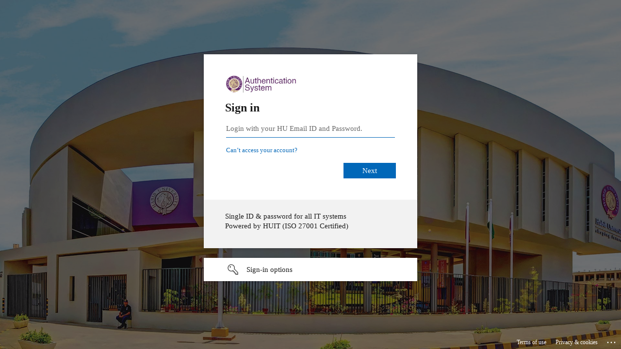

--- FILE ---
content_type: text/html; charset=utf-8
request_url: https://login.microsoftonline.com/70c35aa4-bed4-48f2-95c9-e3ba2f7c037a/oauth2/authorize?client_id=8e8bebb2-13a3-407b-a78a-1ee4f3a03ed4&redirect_uri=https%3a%2f%2fepay.habib.edu.pk%2f&response_mode=form_post&response_type=code+id_token&scope=openid+profile&state=OpenIdConnect.AuthenticationProperties%3d5cT7NIT9AUPmdACaCyq5vW_g1mXvFZaMgbKBfx7gTwGs1mzubKJ6D8rS0NT4OC7IrnCjcJuhGT5g_0dkBqFecR6MeXNxlDKFqrgYKluShgSIrSlJGmhukLDgrFNVkYwPoNBAqcJQQL4R05Vjtmsl9XeUJrLB40-8qATwy8nruCxi0wDJxlHKhQ6fAPQzaL1f3DYtgm5b_HFrUbP6qnajBg&nonce=637915810398687322.ODI2ZGNlZTgtMDhjMy00MWM1LTlhYjUtNDQ1NzA4MmU3Y2Q2MzE4MWQyOGItMDcyYi00YWIzLTllYmQtMTFlYjcxZDdiZDdm&sso_reload=true
body_size: 16179
content:


<!-- Copyright (C) Microsoft Corporation. All rights reserved. -->
<!DOCTYPE html>
<html dir="ltr" class="" lang="en">
<head>
    <title>Sign in to your account</title>
    <meta http-equiv="Content-Type" content="text/html; charset=UTF-8">
    <meta http-equiv="X-UA-Compatible" content="IE=edge">
    <meta name="viewport" content="width=device-width, initial-scale=1.0, maximum-scale=2.0, user-scalable=yes">
    <meta http-equiv="Pragma" content="no-cache">
    <meta http-equiv="Expires" content="-1">
    <link rel="preconnect" href="https://aadcdn.msftauth.net" crossorigin>
<meta http-equiv="x-dns-prefetch-control" content="on">
<link rel="dns-prefetch" href="//aadcdn.msftauth.net">
<link rel="dns-prefetch" href="//aadcdn.msauth.net">

    <meta name="PageID" content="ConvergedSignIn" />
    <meta name="SiteID" content="" />
    <meta name="ReqLC" content="1033" />
    <meta name="LocLC" content="en-US" />


        <meta name="format-detection" content="telephone=no" />

    <noscript>
        <meta http-equiv="Refresh" content="0; URL=https://login.microsoftonline.com/jsdisabled" />
    </noscript>

    
    
<meta name="robots" content="none" />

<script type="text/javascript" nonce='ir-p6Xer4iB-ByEfPrSBog'>//<![CDATA[
$Config={"fShowPersistentCookiesWarning":false,"urlMsaSignUp":"https://login.live.com/oauth20_authorize.srf?scope=openid+profile+email+offline_access\u0026response_type=code\u0026client_id=51483342-085c-4d86-bf88-cf50c7252078\u0026response_mode=form_post\u0026redirect_uri=https%3a%2f%2flogin.microsoftonline.com%2fcommon%2ffederation%2foauth2msa\u0026state=[base64]\u0026estsfed=1\u0026uaid=d8e9a1cdea7f4f6a87083b413f21a332\u0026signup=1\u0026lw=1\u0026fl=easi2\u0026fci=8e8bebb2-13a3-407b-a78a-1ee4f3a03ed4","urlMsaLogout":"https://login.live.com/logout.srf?iframed_by=https%3a%2f%2flogin.microsoftonline.com","urlOtherIdpForget":"https://login.live.com/forgetme.srf?iframed_by=https%3a%2f%2flogin.microsoftonline.com","showCantAccessAccountLink":true,"arrExternalTrustedRealmFederatedIdps":[{"IdpType":400,"IdpSignInUrl":"https://login.live.com/oauth20_authorize.srf?scope=openid+profile+email+offline_access\u0026response_type=code\u0026client_id=51483342-085c-4d86-bf88-cf50c7252078\u0026response_mode=form_post\u0026redirect_uri=https%3a%2f%2flogin.microsoftonline.com%2fcommon%2ffederation%2foauth2msa\u0026state=[base64]\u0026estsfed=1\u0026uaid=d8e9a1cdea7f4f6a87083b413f21a332\u0026fci=8e8bebb2-13a3-407b-a78a-1ee4f3a03ed4\u0026idp_hint=github.com","DisplayName":"GitHub","Promoted":false}],"fEnableShowResendCode":true,"iShowResendCodeDelay":90000,"sSMSCtryPhoneData":"AF~Afghanistan~93!!!AX~Åland Islands~358!!!AL~Albania~355!!!DZ~Algeria~213!!!AS~American Samoa~1!!!AD~Andorra~376!!!AO~Angola~244!!!AI~Anguilla~1!!!AG~Antigua and Barbuda~1!!!AR~Argentina~54!!!AM~Armenia~374!!!AW~Aruba~297!!!AC~Ascension Island~247!!!AU~Australia~61!!!AT~Austria~43!!!AZ~Azerbaijan~994!!!BS~Bahamas~1!!!BH~Bahrain~973!!!BD~Bangladesh~880!!!BB~Barbados~1!!!BY~Belarus~375!!!BE~Belgium~32!!!BZ~Belize~501!!!BJ~Benin~229!!!BM~Bermuda~1!!!BT~Bhutan~975!!!BO~Bolivia~591!!!BQ~Bonaire~599!!!BA~Bosnia and Herzegovina~387!!!BW~Botswana~267!!!BR~Brazil~55!!!IO~British Indian Ocean Territory~246!!!VG~British Virgin Islands~1!!!BN~Brunei~673!!!BG~Bulgaria~359!!!BF~Burkina Faso~226!!!BI~Burundi~257!!!CV~Cabo Verde~238!!!KH~Cambodia~855!!!CM~Cameroon~237!!!CA~Canada~1!!!KY~Cayman Islands~1!!!CF~Central African Republic~236!!!TD~Chad~235!!!CL~Chile~56!!!CN~China~86!!!CX~Christmas Island~61!!!CC~Cocos (Keeling) Islands~61!!!CO~Colombia~57!!!KM~Comoros~269!!!CG~Congo~242!!!CD~Congo (DRC)~243!!!CK~Cook Islands~682!!!CR~Costa Rica~506!!!CI~Côte d\u0027Ivoire~225!!!HR~Croatia~385!!!CU~Cuba~53!!!CW~Curaçao~599!!!CY~Cyprus~357!!!CZ~Czechia~420!!!DK~Denmark~45!!!DJ~Djibouti~253!!!DM~Dominica~1!!!DO~Dominican Republic~1!!!EC~Ecuador~593!!!EG~Egypt~20!!!SV~El Salvador~503!!!GQ~Equatorial Guinea~240!!!ER~Eritrea~291!!!EE~Estonia~372!!!ET~Ethiopia~251!!!FK~Falkland Islands~500!!!FO~Faroe Islands~298!!!FJ~Fiji~679!!!FI~Finland~358!!!FR~France~33!!!GF~French Guiana~594!!!PF~French Polynesia~689!!!GA~Gabon~241!!!GM~Gambia~220!!!GE~Georgia~995!!!DE~Germany~49!!!GH~Ghana~233!!!GI~Gibraltar~350!!!GR~Greece~30!!!GL~Greenland~299!!!GD~Grenada~1!!!GP~Guadeloupe~590!!!GU~Guam~1!!!GT~Guatemala~502!!!GG~Guernsey~44!!!GN~Guinea~224!!!GW~Guinea-Bissau~245!!!GY~Guyana~592!!!HT~Haiti~509!!!HN~Honduras~504!!!HK~Hong Kong SAR~852!!!HU~Hungary~36!!!IS~Iceland~354!!!IN~India~91!!!ID~Indonesia~62!!!IR~Iran~98!!!IQ~Iraq~964!!!IE~Ireland~353!!!IM~Isle of Man~44!!!IL~Israel~972!!!IT~Italy~39!!!JM~Jamaica~1!!!JP~Japan~81!!!JE~Jersey~44!!!JO~Jordan~962!!!KZ~Kazakhstan~7!!!KE~Kenya~254!!!KI~Kiribati~686!!!KR~Korea~82!!!KW~Kuwait~965!!!KG~Kyrgyzstan~996!!!LA~Laos~856!!!LV~Latvia~371!!!LB~Lebanon~961!!!LS~Lesotho~266!!!LR~Liberia~231!!!LY~Libya~218!!!LI~Liechtenstein~423!!!LT~Lithuania~370!!!LU~Luxembourg~352!!!MO~Macao SAR~853!!!MG~Madagascar~261!!!MW~Malawi~265!!!MY~Malaysia~60!!!MV~Maldives~960!!!ML~Mali~223!!!MT~Malta~356!!!MH~Marshall Islands~692!!!MQ~Martinique~596!!!MR~Mauritania~222!!!MU~Mauritius~230!!!YT~Mayotte~262!!!MX~Mexico~52!!!FM~Micronesia~691!!!MD~Moldova~373!!!MC~Monaco~377!!!MN~Mongolia~976!!!ME~Montenegro~382!!!MS~Montserrat~1!!!MA~Morocco~212!!!MZ~Mozambique~258!!!MM~Myanmar~95!!!NA~Namibia~264!!!NR~Nauru~674!!!NP~Nepal~977!!!NL~Netherlands~31!!!NC~New Caledonia~687!!!NZ~New Zealand~64!!!NI~Nicaragua~505!!!NE~Niger~227!!!NG~Nigeria~234!!!NU~Niue~683!!!NF~Norfolk Island~672!!!KP~North Korea~850!!!MK~North Macedonia~389!!!MP~Northern Mariana Islands~1!!!NO~Norway~47!!!OM~Oman~968!!!PK~Pakistan~92!!!PW~Palau~680!!!PS~Palestinian Authority~970!!!PA~Panama~507!!!PG~Papua New Guinea~675!!!PY~Paraguay~595!!!PE~Peru~51!!!PH~Philippines~63!!!PL~Poland~48!!!PT~Portugal~351!!!PR~Puerto Rico~1!!!QA~Qatar~974!!!RE~Réunion~262!!!RO~Romania~40!!!RU~Russia~7!!!RW~Rwanda~250!!!BL~Saint Barthélemy~590!!!KN~Saint Kitts and Nevis~1!!!LC~Saint Lucia~1!!!MF~Saint Martin~590!!!PM~Saint Pierre and Miquelon~508!!!VC~Saint Vincent and the Grenadines~1!!!WS~Samoa~685!!!SM~San Marino~378!!!ST~São Tomé and Príncipe~239!!!SA~Saudi Arabia~966!!!SN~Senegal~221!!!RS~Serbia~381!!!SC~Seychelles~248!!!SL~Sierra Leone~232!!!SG~Singapore~65!!!SX~Sint Maarten~1!!!SK~Slovakia~421!!!SI~Slovenia~386!!!SB~Solomon Islands~677!!!SO~Somalia~252!!!ZA~South Africa~27!!!SS~South Sudan~211!!!ES~Spain~34!!!LK~Sri Lanka~94!!!SH~St Helena, Ascension, and Tristan da Cunha~290!!!SD~Sudan~249!!!SR~Suriname~597!!!SJ~Svalbard~47!!!SZ~Swaziland~268!!!SE~Sweden~46!!!CH~Switzerland~41!!!SY~Syria~963!!!TW~Taiwan~886!!!TJ~Tajikistan~992!!!TZ~Tanzania~255!!!TH~Thailand~66!!!TL~Timor-Leste~670!!!TG~Togo~228!!!TK~Tokelau~690!!!TO~Tonga~676!!!TT~Trinidad and Tobago~1!!!TA~Tristan da Cunha~290!!!TN~Tunisia~216!!!TR~Turkey~90!!!TM~Turkmenistan~993!!!TC~Turks and Caicos Islands~1!!!TV~Tuvalu~688!!!VI~U.S. Virgin Islands~1!!!UG~Uganda~256!!!UA~Ukraine~380!!!AE~United Arab Emirates~971!!!GB~United Kingdom~44!!!US~United States~1!!!UY~Uruguay~598!!!UZ~Uzbekistan~998!!!VU~Vanuatu~678!!!VA~Vatican City~39!!!VE~Venezuela~58!!!VN~Vietnam~84!!!WF~Wallis and Futuna~681!!!YE~Yemen~967!!!ZM~Zambia~260!!!ZW~Zimbabwe~263","fUseInlinePhoneNumber":true,"fDetectBrowserCapabilities":true,"fUseMinHeight":true,"fShouldSupportTargetCredentialForRecovery":true,"fAvoidNewOtcGenerationWhenAlreadySent":true,"fUseCertificateInterstitialView":true,"fIsPasskeySupportEnabled":true,"arrPromotedFedCredTypes":[],"fShowUserAlreadyExistErrorHandling":true,"fBlockOnAppleEmailClaimError":true,"fIsVerifiableCredentialsSupportEnabled":true,"iVerifiableCredentialPresentationPollingIntervalSeconds":0.5,"iVerifiableCredentialPresentationPollingTimeoutSeconds":300,"fIsQrPinEnabled":true,"fPasskeyAssertionRedirect":true,"fFixUrlExternalIdpFederation":true,"fEnableBackButtonBugFix":true,"fEnableTotalLossRecovery":true,"fUpdatePromotedCredTypesOrder":true,"fUseNewPromotedCredsComponent":true,"urlSessionState":"https://login.microsoftonline.com/common/DeviceCodeStatus","urlResetPassword":"https://passwordreset.microsoftonline.com/?ru=https%3a%2f%2flogin.microsoftonline.com%2f70c35aa4-bed4-48f2-95c9-e3ba2f7c037a%2freprocess%3fctx%[base64]\u0026mkt=en-US\u0026hosted=0\u0026device_platform=macOS","urlMsaResetPassword":"https://account.live.com/password/reset?wreply=https%3a%2f%2flogin.microsoftonline.com%2f70c35aa4-bed4-48f2-95c9-e3ba2f7c037a%2freprocess%3fctx%[base64]\u0026mkt=en-US","fFixUrlResetPassword":true,"urlGetCredentialType":"https://login.microsoftonline.com/common/GetCredentialType?mkt=en-US","urlGetRecoveryCredentialType":"https://login.microsoftonline.com/common/getrecoverycredentialtype?mkt=en-US","urlGetOneTimeCode":"https://login.microsoftonline.com/common/GetOneTimeCode","urlLogout":"https://login.microsoftonline.com/70c35aa4-bed4-48f2-95c9-e3ba2f7c037a/uxlogout","urlForget":"https://login.microsoftonline.com/forgetuser","urlDisambigRename":"https://go.microsoft.com/fwlink/p/?LinkID=733247","urlGoToAADError":"https://login.live.com/oauth20_authorize.srf?scope=openid+profile+email+offline_access\u0026response_type=code\u0026client_id=51483342-085c-4d86-bf88-cf50c7252078\u0026response_mode=form_post\u0026redirect_uri=https%3a%2f%2flogin.microsoftonline.com%2fcommon%2ffederation%2foauth2msa\u0026state=[base64]\u0026estsfed=1\u0026uaid=d8e9a1cdea7f4f6a87083b413f21a332\u0026fci=8e8bebb2-13a3-407b-a78a-1ee4f3a03ed4","urlDeviceFingerprinting":"","urlPIAEndAuth":"https://login.microsoftonline.com/common/PIA/EndAuth","urlStartTlr":"https://login.microsoftonline.com/70c35aa4-bed4-48f2-95c9-e3ba2f7c037a/tlr/start","fKMSIEnabled":false,"iLoginMode":1,"fAllowPhoneSignIn":true,"fAllowPhoneInput":true,"fAllowSkypeNameLogin":true,"iMaxPollErrors":5,"iPollingTimeout":300,"srsSuccess":true,"fShowSwitchUser":true,"arrValErrs":["50058"],"sErrorCode":"50058","sWAMExtension":"ppnbnpeolgkicgegkbkbjmhlideopiji","sWAMChannel":"53ee284d-920a-4b59-9d30-a60315b26836","sErrTxt":"","sResetPasswordPrefillParam":"username","onPremPasswordValidationConfig":{"isUserRealmPrecheckEnabled":true},"fSwitchDisambig":true,"oCancelPostParams":{"error":"access_denied","error_subcode":"cancel","state":"OpenIdConnect.AuthenticationProperties=[base64]","canary":"TNwiHS63WhoRcCXCF/vp4OMimDg/qgxJpD6hEo3H5XI=9:1:CANARY:WDFE8zOfhkSrDoRgWwK22gFTnAeC8vwp3d2A+XhHWQw="},"iRemoteNgcPollingType":2,"fUseNewNoPasswordTypes":true,"urlAadSignup":"https://signup.microsoft.com/signup?sku=teams_commercial_trial\u0026origin=ests\u0026culture=en-US","urlTenantedEndpointFormat":"https://login.microsoftonline.com/{0}/oauth2/authorize?client_id=8e8bebb2-13a3-407b-a78a-1ee4f3a03ed4\u0026redirect_uri=https%3a%2f%2fepay.habib.edu.pk%2f\u0026response_mode=form_post\u0026response_type=code+id_token\u0026scope=openid+profile\u0026state=OpenIdConnect.AuthenticationProperties%[base64]\u0026nonce=637915810398687322.ODI2ZGNlZTgtMDhjMy00MWM1LTlhYjUtNDQ1NzA4MmU3Y2Q2MzE4MWQyOGItMDcyYi00YWIzLTllYmQtMTFlYjcxZDdiZDdm\u0026sso_reload=true\u0026allowbacktocommon=True","sCloudInstanceName":"microsoftonline.com","fShowSignInOptionsAsButton":true,"fUseNewPhoneSignInError":true,"fIsUpdatedAutocompleteEnabled":true,"fActivateFocusOnApprovalNumberRemoteNGC":true,"fIsPasskey":true,"fEnableDFPIntegration":true,"fEnableCenterFocusedApprovalNumber":true,"fShowPassKeyErrorUCP":true,"fFixPhoneDisambigSignupRedirect":true,"fEnableQrCodeA11YFixes":true,"fEnablePasskeyAwpError":true,"fEnableAuthenticatorTimeoutFix":true,"fEnablePasskeyAutofillUI":true,"sCrossDomainCanary":"[base64]","arrExcludedDisplayNames":["unknown"],"fFixShowRevealPassword":true,"fRemoveTLRFragment":true,"iMaxStackForKnockoutAsyncComponents":10000,"fShowButtons":true,"urlCdn":"https://aadcdn.msftauth.net/shared/1.0/","urlDefaultFavicon":"https://aadcdn.msftauth.net/shared/1.0/content/images/favicon_a_eupayfgghqiai7k9sol6lg2.ico","urlFooterTOU":"https://www.microsoft.com/en-US/servicesagreement/","urlFooterPrivacy":"https://privacy.microsoft.com/en-US/privacystatement","urlPost":"https://login.microsoftonline.com/70c35aa4-bed4-48f2-95c9-e3ba2f7c037a/login","urlPostAad":"https://login.microsoftonline.com/70c35aa4-bed4-48f2-95c9-e3ba2f7c037a/login","urlPostMsa":"https://login.live.com/ppsecure/partnerpost.srf?scope=openid+profile+email+offline_access\u0026response_type=code\u0026client_id=51483342-085c-4d86-bf88-cf50c7252078\u0026response_mode=form_post\u0026redirect_uri=https%3a%2f%2flogin.microsoftonline.com%2fcommon%2ffederation%2foauth2msa\u0026state=[base64]\u0026flow=fido\u0026estsfed=1\u0026uaid=d8e9a1cdea7f4f6a87083b413f21a332\u0026fci=8e8bebb2-13a3-407b-a78a-1ee4f3a03ed4","urlRefresh":"https://login.microsoftonline.com/70c35aa4-bed4-48f2-95c9-e3ba2f7c037a/reprocess?ctx=[base64]","urlCancel":"https://epay.habib.edu.pk/","urlResume":"https://login.microsoftonline.com/70c35aa4-bed4-48f2-95c9-e3ba2f7c037a/resume?ctx=[base64]","iPawnIcon":0,"iPollingInterval":1,"sPOST_Username":"","fEnableNumberMatching":true,"sFT":"[base64]","sFTName":"flowToken","sSessionIdentifierName":"code","sCtx":"[base64]","iProductIcon":-1,"fEnableOneDSClientTelemetry":true,"staticTenantBranding":[{"Locale":0,"BannerLogo":"https://aadcdn.msftauthimages.net/447973e2-znq6hy2v8x-akskp2wsr-llqol-ubud6gf6ldpsz8x4/logintenantbranding/0/bannerlogo?ts=637314346142990308","TileLogo":"https://aadcdn.msftauthimages.net/447973e2-znq6hy2v8x-akskp2wsr-llqol-ubud6gf6ldpsz8x4/logintenantbranding/0/tilelogo?ts=635878541726668303","TileDarkLogo":"https://aadcdn.msftauthimages.net/447973e2-znq6hy2v8x-akskp2wsr-llqol-ubud6gf6ldpsz8x4/logintenantbranding/0/squarelogodark?ts=635878541763097785","Illustration":"https://aadcdn.msftauthimages.net/447973e2-znq6hy2v8x-akskp2wsr-llqol-ubud6gf6ldpsz8x4/logintenantbranding/0/illustration?ts=637314350739410088","BackgroundColor":"#5c2568","BoilerPlateText":"<p>Single ID &amp; password for all IT systems<br>\nPowered by HUIT (ISO 27001 Certified)</p>\n","UserIdLabel":"Login with your HU Email ID and Password.","KeepMeSignedInDisabled":false,"UseTransparentLightBox":false}],"oAppCobranding":{},"iBackgroundImage":4,"arrSessions":[],"fApplicationInsightsEnabled":false,"iApplicationInsightsEnabledPercentage":0,"urlSetDebugMode":"https://login.microsoftonline.com/common/debugmode","fEnableCssAnimation":true,"fDisableAnimationIfAnimationEndUnsupported":true,"fAllowGrayOutLightBox":true,"fUseMsaSessionState":true,"fIsRemoteNGCSupported":true,"desktopSsoConfig":{"isEdgeAnaheimAllowed":true,"iwaEndpointUrlFormat":"https://autologon.microsoftazuread-sso.com/{0}/winauth/sso?client-request-id=d8e9a1cd-ea7f-4f6a-8708-3b413f21a332","iwaSsoProbeUrlFormat":"https://autologon.microsoftazuread-sso.com/{0}/winauth/ssoprobe?client-request-id=d8e9a1cd-ea7f-4f6a-8708-3b413f21a332","iwaIFrameUrlFormat":"https://autologon.microsoftazuread-sso.com/{0}/winauth/iframe?client-request-id=d8e9a1cd-ea7f-4f6a-8708-3b413f21a332\u0026isAdalRequest=False","iwaRequestTimeoutInMs":10000,"startDesktopSsoOnPageLoad":false,"progressAnimationTimeout":10000,"isEdgeAllowed":false,"minDssoEdgeVersion":"17","isSafariAllowed":true,"redirectUri":"https://epay.habib.edu.pk/","redirectDssoErrorPostParams":{"error":"interaction_required","error_description":"Seamless single sign on failed for the user. This can happen if the user is unable to access on premises AD or intranet zone is not configured correctly Trace ID: 1ac75148-e7db-4539-962c-1838c57e2d00 Correlation ID: d8e9a1cd-ea7f-4f6a-8708-3b413f21a332 Timestamp: 2026-01-26 00:52:09Z","state":"OpenIdConnect.AuthenticationProperties=[base64]","canary":"TNwiHS63WhoRcCXCF/vp4OMimDg/qgxJpD6hEo3H5XI=9:1:CANARY:WDFE8zOfhkSrDoRgWwK22gFTnAeC8vwp3d2A+XhHWQw="},"isIEAllowedForSsoProbe":true,"edgeRedirectUri":"https://autologon.microsoftazuread-sso.com/70c35aa4-bed4-48f2-95c9-e3ba2f7c037a/winauth/sso/edgeredirect?client-request-id=d8e9a1cd-ea7f-4f6a-8708-3b413f21a332\u0026origin=login.microsoftonline.com\u0026is_redirected=1","isFlowTokenPassedInEdge":true},"urlLogin":"https://login.microsoftonline.com/70c35aa4-bed4-48f2-95c9-e3ba2f7c037a/reprocess?ctx=[base64]","urlDssoStatus":"https://login.microsoftonline.com/common/instrumentation/dssostatus","iSessionPullType":2,"fUseSameSite":true,"iAllowedIdentities":2,"uiflavor":1001,"urlFidoHelp":"https://go.microsoft.com/fwlink/?linkid=2013738","fShouldPlatformKeyBeSuppressed":true,"urlFidoLogin":"https://login.microsoft.com/70c35aa4-bed4-48f2-95c9-e3ba2f7c037a/fido/get?uiflavor=Web","fIsFidoSupported":true,"fLoadStringCustomizationPromises":true,"fUseAlternateTextForSwitchToCredPickerLink":true,"fOfflineAccountVisible":false,"fEnableUserStateFix":true,"fAccessPassSupported":true,"fShowAccessPassPeek":true,"fUpdateSessionPollingLogic":true,"fEnableShowPickerCredObservable":true,"fFetchSessionsSkipDsso":true,"fIsCiamUserFlowUxNewLogicEnabled":true,"fUseNonMicrosoftDefaultBrandingForCiam":true,"sCompanyDisplayName":"Habib University ","fRemoveCustomCss":true,"fFixUICrashForApiRequestHandler":true,"fShowUpdatedKoreanPrivacyFooter":true,"fUsePostCssHotfix":true,"fFixUserFlowBranding":true,"fIsQrCodePinSupported":true,"fEnablePasskeyNullFix":true,"fEnableRefreshCookiesFix":true,"fEnableWebNativeBridgeInterstitialUx":true,"fEnableWindowParentingFix":true,"fEnableNativeBridgeErrors":true,"urlAcmaServerPath":"https://login.microsoftonline.com","sTenantId":"70c35aa4-bed4-48f2-95c9-e3ba2f7c037a","sMkt":"en-US","fIsDesktop":true,"fUpdateConfigInit":true,"fLogDisallowedCssProperties":true,"fDisallowExternalFonts":true,"sFidoChallenge":"O.eyJ0eXAiOiJKV1QiLCJhbGciOiJSUzI1NiIsIng1dCI6IlBjWDk4R1g0MjBUMVg2c0JEa3poUW1xZ3dNVSJ9.eyJhdWQiOiJ1cm46bWljcm9zb2Z0OmZpZG86Y2hhbGxlbmdlIiwiaXNzIjoiaHR0cHM6Ly9sb2dpbi5taWNyb3NvZnQuY29tIiwiaWF0IjoxNzY5Mzg4NzI5LCJuYmYiOjE3NjkzODg3MjksImV4cCI6MTc2OTM4OTAyOX0.[base64]","scid":1013,"hpgact":1800,"hpgid":1104,"pgid":"ConvergedSignIn","apiCanary":"[base64]","canary":"TNwiHS63WhoRcCXCF/vp4OMimDg/qgxJpD6hEo3H5XI=9:1:CANARY:WDFE8zOfhkSrDoRgWwK22gFTnAeC8vwp3d2A+XhHWQw=","sCanaryTokenName":"canary","fSkipRenderingNewCanaryToken":false,"fEnableNewCsrfProtection":true,"correlationId":"d8e9a1cd-ea7f-4f6a-8708-3b413f21a332","sessionId":"1ac75148-e7db-4539-962c-1838c57e2d00","sRingId":"R4","locale":{"mkt":"en-US","lcid":1033},"slMaxRetry":2,"slReportFailure":true,"strings":{"desktopsso":{"authenticatingmessage":"Trying to sign you in"}},"enums":{"ClientMetricsModes":{"None":0,"SubmitOnPost":1,"SubmitOnRedirect":2,"InstrumentPlt":4}},"urls":{"instr":{"pageload":"https://login.microsoftonline.com/common/instrumentation/reportpageload","dssostatus":"https://login.microsoftonline.com/common/instrumentation/dssostatus"}},"browser":{"ltr":1,"Chrome":1,"_Mac":1,"_M131":1,"_D0":1,"Full":1,"RE_WebKit":1,"b":{"name":"Chrome","major":131,"minor":0},"os":{"name":"OSX","version":"10.15.7"},"V":"131.0"},"watson":{"url":"/common/handlers/watson","bundle":"https://aadcdn.msftauth.net/ests/2.1/content/cdnbundles/watson.min_q5ptmu8aniymd4ftuqdkda2.js","sbundle":"https://aadcdn.msftauth.net/ests/2.1/content/cdnbundles/watsonsupportwithjquery.3.5.min_dc940oomzau4rsu8qesnvg2.js","fbundle":"https://aadcdn.msftauth.net/ests/2.1/content/cdnbundles/frameworksupport.min_oadrnc13magb009k4d20lg2.js","resetErrorPeriod":5,"maxCorsErrors":-1,"maxInjectErrors":5,"maxErrors":10,"maxTotalErrors":3,"expSrcs":["https://login.microsoftonline.com","https://aadcdn.msauth.net/","https://aadcdn.msftauth.net/",".login.microsoftonline.com"],"envErrorRedirect":true,"envErrorUrl":"/common/handlers/enverror"},"loader":{"cdnRoots":["https://aadcdn.msauth.net/","https://aadcdn.msftauth.net/"],"logByThrowing":true,"tenantBrandingCdnRoots":["aadcdn.msauthimages.net","aadcdn.msftauthimages.net"]},"serverDetails":{"slc":"ProdSlices","dc":"JPE","ri":"TYOXXXX","ver":{"v":[2,1,23228,8]},"rt":"2026-01-26T00:52:09","et":51},"clientEvents":{"enabled":true,"telemetryEnabled":true,"useOneDSEventApi":true,"flush":60000,"autoPost":true,"autoPostDelay":1000,"minEvents":1,"maxEvents":1,"pltDelay":500,"appInsightsConfig":{"instrumentationKey":"69adc3c768bd4dc08c19416121249fcc-66f1668a-797b-4249-95e3-6c6651768c28-7293","webAnalyticsConfiguration":{"autoCapture":{"jsError":true}}},"defaultEventName":"IDUX_ESTSClientTelemetryEvent_WebWatson","serviceID":3,"endpointUrl":""},"fApplyAsciiRegexOnInput":true,"country":"US","fBreakBrandingSigninString":true,"bsso":{"states":{"START":"start","INPROGRESS":"in-progress","END":"end","END_SSO":"end-sso","END_USERS":"end-users"},"nonce":"AwABEgEAAAADAOz_BQD0_32CUQ3m47F_WyYobUYVZP1MRmI3bc9-bRgZLpNbcEJAGze8sFiLDeqXNFn6DRAS4fgwoIq5fIr95N-dWZhClXcgAA","overallTimeoutMs":4000,"telemetry":{"type":"ChromeSsoTelemetry","nonce":"AwABDwEAAAADAOz_BQD0_-NcKbZaoAgqFVd9uTGf7c3hD_ios349lyE7kG4xj8xOXjPbPxxA0oi_-DIz-1MdPJn1OI-KjqVSPLPKozmV3luD6uozIr-Jy5IJYA6-y6e7IAA","reportStates":[]},"redirectEndStates":["end"],"cookieNames":{"aadSso":"AADSSO","winSso":"ESTSSSO","ssoTiles":"ESTSSSOTILES","ssoPulled":"SSOCOOKIEPULLED","userList":"ESTSUSERLIST"},"type":"chrome","reason":"Pull suppressed because it was already attempted and the current URL was reloaded."},"urlNoCookies":"https://login.microsoftonline.com/cookiesdisabled","fTrimChromeBssoUrl":true,"inlineMode":5,"fShowCopyDebugDetailsLink":true,"fTenantBrandingCdnAddEventHandlers":true,"fAddTryCatchForIFrameRedirects":true};
//]]></script> 
<script type="text/javascript" nonce='ir-p6Xer4iB-ByEfPrSBog'>//<![CDATA[
!function(){var e=window,r=e.$Debug=e.$Debug||{},t=e.$Config||{};if(!r.appendLog){var n=[],o=0;r.appendLog=function(e){var r=t.maxDebugLog||25,i=(new Date).toUTCString()+":"+e;n.push(o+":"+i),n.length>r&&n.shift(),o++},r.getLogs=function(){return n}}}(),function(){function e(e,r){function t(i){var a=e[i];if(i<n-1){return void(o.r[a]?t(i+1):o.when(a,function(){t(i+1)}))}r(a)}var n=e.length;t(0)}function r(e,r,i){function a(){var e=!!s.method,o=e?s.method:i[0],a=s.extraArgs||[],u=n.$WebWatson;try{
var c=t(i,!e);if(a&&a.length>0){for(var d=a.length,l=0;l<d;l++){c.push(a[l])}}o.apply(r,c)}catch(e){return void(u&&u.submitFromException&&u.submitFromException(e))}}var s=o.r&&o.r[e];return r=r||this,s&&(s.skipTimeout?a():n.setTimeout(a,0)),s}function t(e,r){return Array.prototype.slice.call(e,r?1:0)}var n=window;n.$Do||(n.$Do={"q":[],"r":[],"removeItems":[],"lock":0,"o":[]});var o=n.$Do;o.when=function(t,n){function i(e){r(e,a,s)||o.q.push({"id":e,"c":a,"a":s})}var a=0,s=[],u=1;"function"==typeof n||(a=n,
u=2);for(var c=u;c<arguments.length;c++){s.push(arguments[c])}t instanceof Array?e(t,i):i(t)},o.register=function(e,t,n){if(!o.r[e]){o.o.push(e);var i={};if(t&&(i.method=t),n&&(i.skipTimeout=n),arguments&&arguments.length>3){i.extraArgs=[];for(var a=3;a<arguments.length;a++){i.extraArgs.push(arguments[a])}}o.r[e]=i,o.lock++;try{for(var s=0;s<o.q.length;s++){var u=o.q[s];u.id==e&&r(e,u.c,u.a)&&o.removeItems.push(u)}}catch(e){throw e}finally{if(0===--o.lock){for(var c=0;c<o.removeItems.length;c++){
for(var d=o.removeItems[c],l=0;l<o.q.length;l++){if(o.q[l]===d){o.q.splice(l,1);break}}}o.removeItems=[]}}}},o.unregister=function(e){o.r[e]&&delete o.r[e]}}(),function(e,r){function t(){if(!a){if(!r.body){return void setTimeout(t)}a=!0,e.$Do.register("doc.ready",0,!0)}}function n(){if(!s){if(!r.body){return void setTimeout(n)}t(),s=!0,e.$Do.register("doc.load",0,!0),i()}}function o(e){(r.addEventListener||"load"===e.type||"complete"===r.readyState)&&t()}function i(){
r.addEventListener?(r.removeEventListener("DOMContentLoaded",o,!1),e.removeEventListener("load",n,!1)):r.attachEvent&&(r.detachEvent("onreadystatechange",o),e.detachEvent("onload",n))}var a=!1,s=!1;if("complete"===r.readyState){return void setTimeout(n)}!function(){r.addEventListener?(r.addEventListener("DOMContentLoaded",o,!1),e.addEventListener("load",n,!1)):r.attachEvent&&(r.attachEvent("onreadystatechange",o),e.attachEvent("onload",n))}()}(window,document),function(){function e(){
return f.$Config||f.ServerData||{}}function r(e,r){var t=f.$Debug;t&&t.appendLog&&(r&&(e+=" '"+(r.src||r.href||"")+"'",e+=", id:"+(r.id||""),e+=", async:"+(r.async||""),e+=", defer:"+(r.defer||"")),t.appendLog(e))}function t(){var e=f.$B;if(void 0===d){if(e){d=e.IE}else{var r=f.navigator.userAgent;d=-1!==r.indexOf("MSIE ")||-1!==r.indexOf("Trident/")}}return d}function n(){var e=f.$B;if(void 0===l){if(e){l=e.RE_Edge}else{var r=f.navigator.userAgent;l=-1!==r.indexOf("Edge")}}return l}function o(e){
var r=e.indexOf("?"),t=r>-1?r:e.length,n=e.lastIndexOf(".",t);return e.substring(n,n+v.length).toLowerCase()===v}function i(){var r=e();return(r.loader||{}).slReportFailure||r.slReportFailure||!1}function a(){return(e().loader||{}).redirectToErrorPageOnLoadFailure||!1}function s(){return(e().loader||{}).logByThrowing||!1}function u(e){if(!t()&&!n()){return!1}var r=e.src||e.href||"";if(!r){return!0}if(o(r)){var i,a,s;try{i=e.sheet,a=i&&i.cssRules,s=!1}catch(e){s=!0}if(i&&!a&&s){return!0}
if(i&&a&&0===a.length){return!0}}return!1}function c(){function t(e){g.getElementsByTagName("head")[0].appendChild(e)}function n(e,r,t,n){var u=null;return u=o(e)?i(e):"script"===n.toLowerCase()?a(e):s(e,n),r&&(u.id=r),"function"==typeof u.setAttribute&&(u.setAttribute("crossorigin","anonymous"),t&&"string"==typeof t&&u.setAttribute("integrity",t)),u}function i(e){var r=g.createElement("link");return r.rel="stylesheet",r.type="text/css",r.href=e,r}function a(e){
var r=g.createElement("script"),t=g.querySelector("script[nonce]");if(r.type="text/javascript",r.src=e,r.defer=!1,r.async=!1,t){var n=t.nonce||t.getAttribute("nonce");r.setAttribute("nonce",n)}return r}function s(e,r){var t=g.createElement(r);return t.src=e,t}function d(e,r){if(e&&e.length>0&&r){for(var t=0;t<e.length;t++){if(-1!==r.indexOf(e[t])){return!0}}}return!1}function l(r){if(e().fTenantBrandingCdnAddEventHandlers){var t=d(E,r)?E:b;if(!(t&&t.length>1)){return r}for(var n=0;n<t.length;n++){
if(-1!==r.indexOf(t[n])){var o=t[n+1<t.length?n+1:0],i=r.substring(t[n].length);return"https://"!==t[n].substring(0,"https://".length)&&(o="https://"+o,i=i.substring("https://".length)),o+i}}return r}if(!(b&&b.length>1)){return r}for(var a=0;a<b.length;a++){if(0===r.indexOf(b[a])){return b[a+1<b.length?a+1:0]+r.substring(b[a].length)}}return r}function f(e,t,n,o){if(r("[$Loader]: "+(L.failMessage||"Failed"),o),w[e].retry<y){return w[e].retry++,h(e,t,n),void c._ReportFailure(w[e].retry,w[e].srcPath)}n&&n()}
function v(e,t,n,o){if(u(o)){return f(e,t,n,o)}r("[$Loader]: "+(L.successMessage||"Loaded"),o),h(e+1,t,n);var i=w[e].onSuccess;"function"==typeof i&&i(w[e].srcPath)}function h(e,o,i){if(e<w.length){var a=w[e];if(!a||!a.srcPath){return void h(e+1,o,i)}a.retry>0&&(a.srcPath=l(a.srcPath),a.origId||(a.origId=a.id),a.id=a.origId+"_Retry_"+a.retry);var s=n(a.srcPath,a.id,a.integrity,a.tagName);s.onload=function(){v(e,o,i,s)},s.onerror=function(){f(e,o,i,s)},s.onreadystatechange=function(){
"loaded"===s.readyState?setTimeout(function(){v(e,o,i,s)},500):"complete"===s.readyState&&v(e,o,i,s)},t(s),r("[$Loader]: Loading '"+(a.srcPath||"")+"', id:"+(a.id||""))}else{o&&o()}}var p=e(),y=p.slMaxRetry||2,m=p.loader||{},b=m.cdnRoots||[],E=m.tenantBrandingCdnRoots||[],L=this,w=[];L.retryOnError=!0,L.successMessage="Loaded",L.failMessage="Error",L.Add=function(e,r,t,n,o,i){e&&w.push({"srcPath":e,"id":r,"retry":n||0,"integrity":t,"tagName":o||"script","onSuccess":i})},L.AddForReload=function(e,r){
var t=e.src||e.href||"";L.Add(t,"AddForReload",e.integrity,1,e.tagName,r)},L.AddIf=function(e,r,t){e&&L.Add(r,t)},L.Load=function(e,r){h(0,e,r)}}var d,l,f=window,g=f.document,v=".css";c.On=function(e,r,t){if(!e){throw"The target element must be provided and cannot be null."}r?c.OnError(e,t):c.OnSuccess(e,t)},c.OnSuccess=function(e,t){if(!e){throw"The target element must be provided and cannot be null."}if(u(e)){return c.OnError(e,t)}var n=e.src||e.href||"",o=i(),s=a();r("[$Loader]: Loaded",e);var d=new c
;d.failMessage="Reload Failed",d.successMessage="Reload Success",d.Load(null,function(){if(o){throw"Unexpected state. ResourceLoader.Load() failed despite initial load success. ['"+n+"']"}s&&(document.location.href="/error.aspx?err=504")})},c.OnError=function(e,t){var n=e.src||e.href||"",o=i(),s=a();if(!e){throw"The target element must be provided and cannot be null."}r("[$Loader]: Failed",e);var u=new c;u.failMessage="Reload Failed",u.successMessage="Reload Success",u.AddForReload(e,t),
u.Load(null,function(){if(o){throw"Failed to load external resource ['"+n+"']"}s&&(document.location.href="/error.aspx?err=504")}),c._ReportFailure(0,n)},c._ReportFailure=function(e,r){if(s()&&!t()){throw"[Retry "+e+"] Failed to load external resource ['"+r+"'], reloading from fallback CDN endpoint"}},f.$Loader=c}(),function(){function e(){if(!E){var e=new h.$Loader;e.AddIf(!h.jQuery,y.sbundle,"WebWatson_DemandSupport"),y.sbundle=null,delete y.sbundle,e.AddIf(!h.$Api,y.fbundle,"WebWatson_DemandFramework"),
y.fbundle=null,delete y.fbundle,e.Add(y.bundle,"WebWatson_DemandLoaded"),e.Load(r,t),E=!0}}function r(){if(h.$WebWatson){if(h.$WebWatson.isProxy){return void t()}m.when("$WebWatson.full",function(){for(;b.length>0;){var e=b.shift();e&&h.$WebWatson[e.cmdName].apply(h.$WebWatson,e.args)}})}}function t(){if(!h.$WebWatson||h.$WebWatson.isProxy){if(!L&&JSON){try{var e=new XMLHttpRequest;e.open("POST",y.url),e.setRequestHeader("Accept","application/json"),
e.setRequestHeader("Content-Type","application/json; charset=UTF-8"),e.setRequestHeader("canary",p.apiCanary),e.setRequestHeader("client-request-id",p.correlationId),e.setRequestHeader("hpgid",p.hpgid||0),e.setRequestHeader("hpgact",p.hpgact||0);for(var r=-1,t=0;t<b.length;t++){if("submit"===b[t].cmdName){r=t;break}}var o=b[r]?b[r].args||[]:[],i={"sr":y.sr,"ec":"Failed to load external resource [Core Watson files]","wec":55,"idx":1,"pn":p.pgid||"","sc":p.scid||0,"hpg":p.hpgid||0,
"msg":"Failed to load external resource [Core Watson files]","url":o[1]||"","ln":0,"ad":0,"an":!1,"cs":"","sd":p.serverDetails,"ls":null,"diag":v(y)};e.send(JSON.stringify(i))}catch(e){}L=!0}y.loadErrorUrl&&window.location.assign(y.loadErrorUrl)}n()}function n(){b=[],h.$WebWatson=null}function o(r){return function(){var t=arguments;b.push({"cmdName":r,"args":t}),e()}}function i(){var e=["foundException","resetException","submit"],r=this;r.isProxy=!0;for(var t=e.length,n=0;n<t;n++){var i=e[n];i&&(r[i]=o(i))}
}function a(e,r,t,n,o,i,a){var s=h.event;return i||(i=l(o||s,a?a+2:2)),h.$Debug&&h.$Debug.appendLog&&h.$Debug.appendLog("[WebWatson]:"+(e||"")+" in "+(r||"")+" @ "+(t||"??")),$.submit(e,r,t,n,o||s,i,a)}function s(e,r){return{"signature":e,"args":r,"toString":function(){return this.signature}}}function u(e){for(var r=[],t=e.split("\n"),n=0;n<t.length;n++){r.push(s(t[n],[]))}return r}function c(e){for(var r=[],t=e.split("\n"),n=0;n<t.length;n++){var o=s(t[n],[]);t[n+1]&&(o.signature+="@"+t[n+1],n++),r.push(o)
}return r}function d(e){if(!e){return null}try{if(e.stack){return u(e.stack)}if(e.error){if(e.error.stack){return u(e.error.stack)}}else if(window.opera&&e.message){return c(e.message)}}catch(e){}return null}function l(e,r){var t=[];try{for(var n=arguments.callee;r>0;){n=n?n.caller:n,r--}for(var o=0;n&&o<w;){var i="InvalidMethod()";try{i=n.toString()}catch(e){}var a=[],u=n.args||n.arguments;if(u){for(var c=0;c<u.length;c++){a[c]=u[c]}}t.push(s(i,a)),n=n.caller,o++}}catch(e){t.push(s(e.toString(),[]))}
var l=d(e);return l&&(t.push(s("--- Error Event Stack -----------------",[])),t=t.concat(l)),t}function f(e){if(e){try{var r=/function (.{1,})\(/,t=r.exec(e.constructor.toString());return t&&t.length>1?t[1]:""}catch(e){}}return""}function g(e){if(e){try{if("string"!=typeof e&&JSON&&JSON.stringify){var r=f(e),t=JSON.stringify(e);return t&&"{}"!==t||(e.error&&(e=e.error,r=f(e)),(t=JSON.stringify(e))&&"{}"!==t||(t=e.toString())),r+":"+t}}catch(e){}}return""+(e||"")}function v(e){var r=[];try{
if(jQuery?(r.push("jQuery v:"+jQuery().jquery),jQuery.easing?r.push("jQuery.easing:"+JSON.stringify(jQuery.easing)):r.push("jQuery.easing is not defined")):r.push("jQuery is not defined"),e&&e.expectedVersion&&r.push("Expected jQuery v:"+e.expectedVersion),m){var t,n="";for(t=0;t<m.o.length;t++){n+=m.o[t]+";"}for(r.push("$Do.o["+n+"]"),n="",t=0;t<m.q.length;t++){n+=m.q[t].id+";"}r.push("$Do.q["+n+"]")}if(h.$Debug&&h.$Debug.getLogs){var o=h.$Debug.getLogs();o&&o.length>0&&(r=r.concat(o))}if(b){
for(var i=0;i<b.length;i++){var a=b[i];if(a&&"submit"===a.cmdName){try{if(JSON&&JSON.stringify){var s=JSON.stringify(a);s&&r.push(s)}}catch(e){r.push(g(e))}}}}}catch(e){r.push(g(e))}return r}var h=window,p=h.$Config||{},y=p.watson,m=h.$Do;if(!h.$WebWatson&&y){var b=[],E=!1,L=!1,w=10,$=h.$WebWatson=new i;$.CB={},$._orgErrorHandler=h.onerror,h.onerror=a,$.errorHooked=!0,m.when("jQuery.version",function(e){y.expectedVersion=e}),m.register("$WebWatson")}}(),function(){function e(e,r){
for(var t=r.split("."),n=t.length,o=0;o<n&&null!==e&&void 0!==e;){e=e[t[o++]]}return e}function r(r){var t=null;return null===u&&(u=e(i,"Constants")),null!==u&&r&&(t=e(u,r)),null===t||void 0===t?"":t.toString()}function t(t){var n=null;return null===a&&(a=e(i,"$Config.strings")),null!==a&&t&&(n=e(a,t.toLowerCase())),null!==n&&void 0!==n||(n=r(t)),null===n||void 0===n?"":n.toString()}function n(e,r){var n=null;return e&&r&&r[e]&&(n=t("errors."+r[e])),n||(n=t("errors."+e)),n||(n=t("errors."+c)),n||(n=t(c)),n}
function o(t){var n=null;return null===s&&(s=e(i,"$Config.urls")),null!==s&&t&&(n=e(s,t.toLowerCase())),null!==n&&void 0!==n||(n=r(t)),null===n||void 0===n?"":n.toString()}var i=window,a=null,s=null,u=null,c="GENERIC_ERROR";i.GetString=t,i.GetErrorString=n,i.GetUrl=o}(),function(){var e=window,r=e.$Config||{};e.$B=r.browser||{}}(),function(){function e(e,r,t){e&&e.addEventListener?e.addEventListener(r,t):e&&e.attachEvent&&e.attachEvent("on"+r,t)}function r(r,t){e(document.getElementById(r),"click",t)}
function t(r,t){var n=document.getElementsByName(r);n&&n.length>0&&e(n[0],"click",t)}var n=window;n.AddListener=e,n.ClickEventListenerById=r,n.ClickEventListenerByName=t}();
//]]></script> 
<script type="text/javascript" nonce='ir-p6Xer4iB-ByEfPrSBog'>//<![CDATA[
!function(t,e){!function(){var n=e.getElementsByTagName("head")[0];n&&n.addEventListener&&(n.addEventListener("error",function(e){null!==e.target&&"cdn"===e.target.getAttribute("data-loader")&&t.$Loader.OnError(e.target)},!0),n.addEventListener("load",function(e){null!==e.target&&"cdn"===e.target.getAttribute("data-loader")&&t.$Loader.OnSuccess(e.target)},!0))}()}(window,document);
//]]></script>

    
        <link rel="prefetch" href="https://login.live.com/Me.htm?v=3" />
                <link rel="shortcut icon" href="https://aadcdn.msftauth.net/shared/1.0/content/images/favicon_a_eupayfgghqiai7k9sol6lg2.ico" />

    <script type="text/javascript" nonce='ir-p6Xer4iB-ByEfPrSBog'>
        ServerData = $Config;
    </script>


    
    <link data-loader="cdn" crossorigin="anonymous" href="https://aadcdn.msftauth.net/ests/2.1/content/cdnbundles/converged.v2.login.min_kptqschdvwnh6yq41ngsjw2.css" rel="stylesheet" />


    <script data-loader="cdn" crossorigin="anonymous" src="https://aadcdn.msftauth.net/shared/1.0/content/js/ConvergedLogin_PCore_C88rKoE1oraNBB-c_EhLeQ2.js" integrity='sha384-IbE2GVy5GWS2oEmbsbb5PXGR0S7nWsAeOnB8QYTKuLdXRtg7ACxA3Ors+q4OByXV' nonce='ir-p6Xer4iB-ByEfPrSBog'></script>

    <script data-loader="cdn" crossorigin="anonymous" src="https://aadcdn.msftauth.net/ests/2.1/content/cdnbundles/ux.converged.login.strings-en.min_n-1yvkydphzxlpdwnalgjg2.js" nonce='ir-p6Xer4iB-ByEfPrSBog'></script>



</head>

<body data-bind="defineGlobals: ServerData, bodyCssClass" class="cb" style="display: none">
    <script type="text/javascript" nonce='ir-p6Xer4iB-ByEfPrSBog'>//<![CDATA[
!function(){var e=window,s=e.document,i=e.$Config||{};if(e.self===e.top){s&&s.body&&(s.body.style.display="block")}else if(!i.allowFrame){var o,t,r,f,n,d;if(i.fAddTryCatchForIFrameRedirects){try{o=e.self.location.href,t=o.indexOf("#"),r=-1!==t,f=o.indexOf("?"),n=r?t:o.length,d=-1===f||r&&f>t?"?":"&",o=o.substr(0,n)+d+"iframe-request-id="+i.sessionId+o.substr(n),e.top.location=o}catch(e){}}else{o=e.self.location.href,t=o.indexOf("#"),r=-1!==t,f=o.indexOf("?"),n=r?t:o.length,d=-1===f||r&&f>t?"?":"&",
o=o.substr(0,n)+d+"iframe-request-id="+i.sessionId+o.substr(n),e.top.location=o}}}();
//]]></script>
    
</body>
</html>